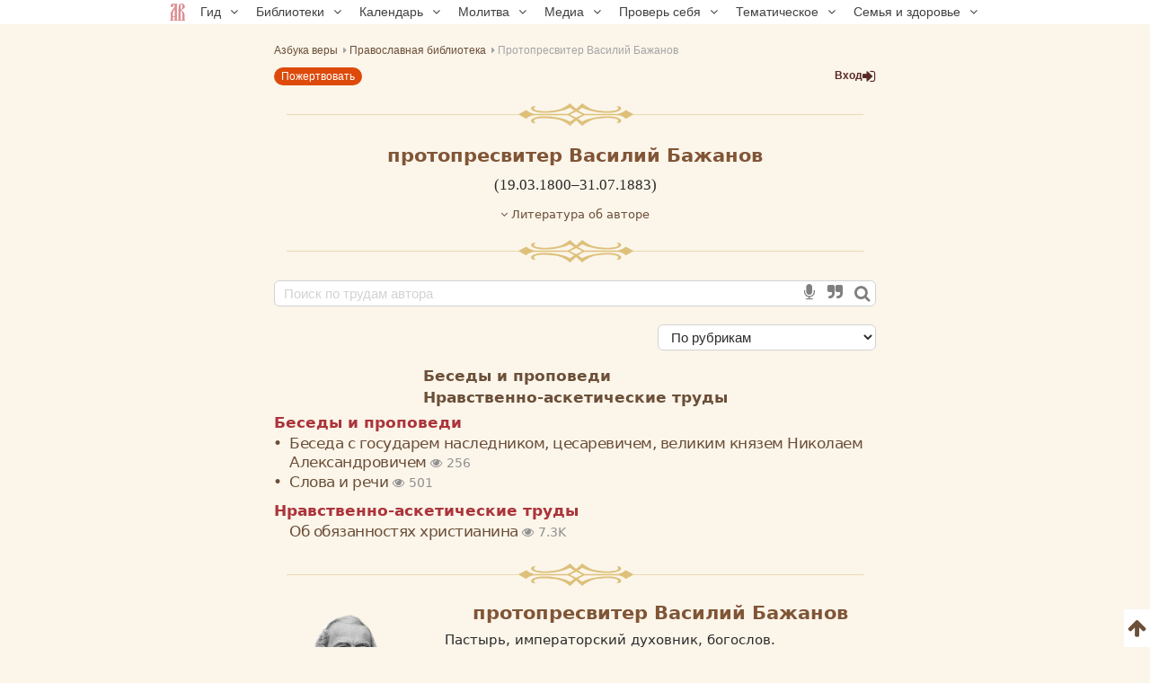

--- FILE ---
content_type: text/html; charset=UTF-8
request_url: https://azbyka.ru/otechnik/Vasilij_Bazhanov/
body_size: 15666
content:
<!DOCTYPE html>
<html lang="ru" prefix="og:http://ogp.me/ns#">
    <head>
        <meta charset="UTF-8" />
        <meta name="viewport" content="width=device-width, initial-scale=1.0">
        <meta name="mobile-web-app-capable" content="yes">
        <meta name="apple-mobile-web-app-capable" content="yes">
        <meta name="theme-color" content="#f3e8d1">

                        
        <title>Протопресвитер Василий Бажанов </title>
        <meta name="description" content="Жизнеописание протопресвитера Василия Бажанова. Также вашему вниманию предлагаются труды и сочинения автора, все или многие из которых можно скачать в форматах для электронных книг: epub, pdf.">

        <meta property="og:type" content="website" />
                    <meta property="og:url" content="https://azbyka.ru/otechnik/Vasilij_Bazhanov/" />
                <meta property="og:image" content="/otechnik/authors/919db8fcab7bf59e91e310450fbfb304.png">
        <meta property="og:title" content="Протопресвитер Василий Бажанов ">
        <meta property="og:description" content="Жизнеописание протопресвитера Василия Бажанова. Также вашему вниманию предлагаются труды и сочинения автора, все или многие из которых можно скачать в форматах для электронных книг: epub, pdf.">
        <meta property="og:locale" content="ru_RU" />
        <meta property="og:site_name" content="Православный портал «Азбука веры»" />

        <link rel="image_src" href="/otechnik/authors/919db8fcab7bf59e91e310450fbfb304.png">
        <link rel="icon" type="image/svg+xml" href="/otechnik/assets/images/fav/favicon-A5R_hmk.svg">
        <link rel="apple-touch-icon" sizes="57x57" href="/otechnik/assets/images/fav/apple-icon-57x57-_9HDHdK.png">
        <link rel="apple-touch-icon" sizes="60x60" href="/otechnik/assets/images/fav/apple-icon-60x60-cbkRzav.png">
        <link rel="apple-touch-icon" sizes="72x72" href="/otechnik/assets/images/fav/apple-icon-72x72-t4QgCsu.png">
        <link rel="apple-touch-icon" sizes="76x76" href="/otechnik/assets/images/fav/apple-icon-76x76-hJSgtAB.png">
        <link rel="apple-touch-icon" sizes="114x114" href="/otechnik/assets/images/fav/apple-icon-114x114-Y3OVj_k.png">
        <link rel="apple-touch-icon" sizes="120x120" href="/otechnik/assets/images/fav/apple-icon-120x120-09NiwII.png">
        <link rel="apple-touch-icon" sizes="144x144" href="/otechnik/assets/images/fav/apple-icon-144x144-GLIq3a7.png">
        <link rel="apple-touch-icon" sizes="152x152" href="/otechnik/assets/images/fav/apple-icon-152x152-1B25aYj.png">
        <link rel="apple-touch-icon" sizes="180x180" href="/otechnik/assets/images/fav/apple-icon-180x180-Pa2_3Dp.png">
        <link rel="icon" type="image/png" sizes="192x192" href="/otechnik/assets/images/fav/android-icon-192x192-NS2lhzF.png">
        <link rel="icon" type="image/png" sizes="32x32" href="/otechnik/assets/images/fav/favicon-32x32-P6SURSo.png">
        <link rel="icon" type="image/png" sizes="96x96" href="/otechnik/assets/images/fav/favicon-96x96-S97TIGs.png">
        <link rel="icon" type="image/png" sizes="16x16" href="/otechnik/assets/images/fav/favicon-16x16-ysd_XRi.png">
        <link rel="manifest" href="/otechnik/assets/images/fav/manifest-7vTAyAy.json">
        <meta name="msapplication-TileColor" content="#f3e8d1">
        <meta name="msapplication-TileImage" content="/otechnik/assets/images/fav/ms-icon-144x144-9Cb3EtC.png">

        <link rel="canonical" href="https://azbyka.ru/otechnik/Vasilij_Bazhanov/">
            <link rel="stylesheet" href="/otechnik/settings/css">

            
<link rel="stylesheet" href="/otechnik/assets/styles/app-r-qk6WI.css">
<link rel="stylesheet" href="/otechnik/assets/styles/top-menu-VcLX-MY.css">
<link rel="stylesheet" href="/otechnik/assets/styles/font-awesome-paJSq08.css">
<link rel="stylesheet" href="/otechnik/assets/styles/search-form-5DqVg1m.css">
<link rel="stylesheet" href="/otechnik/assets/styles/bibrefs-2AWuMus.css">
<link rel="stylesheet" href="/otechnik/assets/styles/author-base---s-n_d.css">
<link rel="stylesheet" href="/otechnik/assets/styles/book-list-zlFRGB3.css">
<link rel="stylesheet" href="/otechnik/assets/styles/retypos--zeSbeA.css">
<script type="importmap">
{
    "imports": {
        "public": "/otechnik/assets/entry/public/public-_vcoAR2.js",
        "/otechnik/assets/styles/app.css": "data:application/javascript,",
        "/otechnik/assets/styles/top-menu.css": "data:application/javascript,",
        "/otechnik/assets/styles/font-awesome.css": "data:application/javascript,",
        "/otechnik/assets/styles/search-form.css": "data:application/javascript,",
        "/otechnik/assets/styles/bibrefs.css": "data:application/javascript,",
        "/otechnik/assets/bootstrap.js": "/otechnik/assets/bootstrap-n6pPg9W.js",
        "/otechnik/assets/js/public/totop-btn.js": "/otechnik/assets/js/public/totop-btn-MbAn6VB.js",
        "/otechnik/assets/js/public/statistic.js": "/otechnik/assets/js/public/statistic-mv_EsZ1.js",
        "/otechnik/assets/js/public/speech.js": "/otechnik/assets/js/public/speech-rXkBaUE.js",
        "/otechnik/assets/js/public/defer.js": "/otechnik/assets/js/public/defer-OEr3Xji.js",
        "/otechnik/assets/js/public/scroll-all.js": "/otechnik/assets/js/public/scroll-all-PJodH4d.js",
        "/otechnik/assets/js/public/seo.js": "/otechnik/assets/js/public/seo-QVlgAoS.js",
        "@symfony/stimulus-bundle": "/otechnik/assets/@symfony/stimulus-bundle/loader-UWc7qA_.js",
        "reconnecting-websocket": "/otechnik/assets/vendor/reconnecting-websocket/reconnecting-websocket.index-Jtz5nw1.js",
        "jquery": "/otechnik/assets/vendor/jquery/jquery.index-F_FRkG8.js",
        "@hotwired/stimulus": "/otechnik/assets/vendor/@hotwired/stimulus/stimulus.index-S4zNcea.js",
        "/otechnik/assets/@symfony/stimulus-bundle/controllers.js": "/otechnik/assets/@symfony/stimulus-bundle/controllers-VDFDrzE.js",
        "/otechnik/assets/controllers/top_menu_controller.js": "/otechnik/assets/controllers/top_menu_controller-NTPa9Hh.js",
        "/otechnik/assets/controllers/author/book_controller.js": "/otechnik/assets/controllers/author/book_controller-NL0ZIt7.js",
        "/otechnik/assets/controllers/profile/quotes_sort_controller.js": "/otechnik/assets/controllers/profile/quotes_sort_controller-DdnyCWV.js",
        "/otechnik/assets/controllers/profile/quote_controller.js": "/otechnik/assets/controllers/profile/quote_controller-Sicp9Hd.js",
        "/otechnik/assets/controllers/profile/notes_controller.js": "/otechnik/assets/controllers/profile/notes_controller-RrsSl_e.js",
        "/otechnik/assets/controllers/profile/summary_controller.js": "/otechnik/assets/controllers/profile/summary_controller-8VBFuoR.js",
        "/otechnik/assets/controllers/profile/favorites_controller.js": "/otechnik/assets/controllers/profile/favorites_controller-3GK-H-F.js",
        "/otechnik/assets/controllers/profile/reading_controller.js": "/otechnik/assets/controllers/profile/reading_controller-sBRnIUk.js",
        "/otechnik/assets/controllers/profile/delete_actions_controller.js": "/otechnik/assets/controllers/profile/delete_actions_controller-RyuuvjE.js",
        "/otechnik/assets/controllers/profile/user_settings_controller.js": "/otechnik/assets/controllers/profile/user_settings_controller-QPlyAtl.js",
        "/otechnik/assets/controllers/annotation_controller.js": "/otechnik/assets/controllers/annotation_controller-OFknFff.js",
        "/otechnik/assets/controllers/book/summaries_panel_controller.js": "/otechnik/assets/controllers/book/summaries_panel_controller-UT7bEEA.js",
        "/otechnik/assets/controllers/book/highlight_menu_controller.js": "/otechnik/assets/controllers/book/highlight_menu_controller-WtnkuGS.js",
        "/otechnik/assets/controllers/book/bottom_menu_controller.js": "/otechnik/assets/controllers/book/bottom_menu_controller-8UuCScB.js",
        "/otechnik/assets/controllers/admin/book_associations_controller.js": "/otechnik/assets/controllers/admin/book_associations_controller-z7N2u8e.js",
        "/otechnik/assets/controllers/search/autocomplete_controller.js": "/otechnik/assets/controllers/search/autocomplete_controller-tH03TlG.js",
        "/otechnik/assets/controllers/search/syntax_menu_controller.js": "/otechnik/assets/controllers/search/syntax_menu_controller-secds39.js",
        "notification": "/otechnik/assets/js/public/notification-wvEK_vu.js",
        "public-author-page": "/otechnik/assets/entry/public/public-author-page-ZcDkj6O.js",
        "/otechnik/assets/styles/author-base.css": "data:application/javascript,",
        "/otechnik/assets/styles/book-list.css": "data:application/javascript,",
        "/otechnik/assets/js/public/print.js": "/otechnik/assets/js/public/print-tBxZlRs.js",
        "/otechnik/assets/js/public/retypos.js": "/otechnik/assets/js/public/retypos-IMT0f-r.js",
        "/otechnik/assets/styles/retypos.css": "data:application/javascript,",
        "ea-flash": "/otechnik/assets/js/admin/ea-flash-cvd3yTa.js",
        "admin": "/otechnik/assets/entry/admin/admin-BswLUyX.js",
        "/otechnik/assets/controllers/book/cackle_widget_controller.js": "/otechnik/assets/controllers/book/cackle_widget_controller-WnA-4dT.js",
        "/otechnik/assets/controllers/admin/sortable_controller.js": "/otechnik/assets/controllers/admin/sortable_controller-EWRNSDI.js",
        "/otechnik/assets/js/public/metrica-yandex.js": "/otechnik/assets/js/public/metrica-yandex-a59zljH.js",
        "public-defer": "/otechnik/assets/entry/public/public-defer-hDvI5cc.js",
        "public-book-defer": "/otechnik/assets/entry/public/public-book-defer-RMM2xk4.js",
        "/otechnik/assets/js/public/bg_bibrefs.js": "/otechnik/assets/js/public/bg_bibrefs-9Ce5i40.js",
        "public-book-page": "/otechnik/assets/entry/public/public-book-page-3iTIDZ7.js",
        "/otechnik/assets/styles/book/book-base.css": "data:application/javascript,document.head.appendChild%28Object.assign%28document.createElement%28%22link%22%29%2C%7Brel%3A%22stylesheet%22%2Chref%3A%22%2Fotechnik%2Fassets%2Fstyles%2Fbook%2Fbook-base-LY5qjkd.css%22%7D%29%29",
        "/otechnik/assets/styles/book/book-content.css": "data:application/javascript,document.head.appendChild%28Object.assign%28document.createElement%28%22link%22%29%2C%7Brel%3A%22stylesheet%22%2Chref%3A%22%2Fotechnik%2Fassets%2Fstyles%2Fbook%2Fbook-content-5bt3Ufy.css%22%7D%29%29",
        "/otechnik/assets/styles/book/inline-audio.css": "data:application/javascript,document.head.appendChild%28Object.assign%28document.createElement%28%22link%22%29%2C%7Brel%3A%22stylesheet%22%2Chref%3A%22%2Fotechnik%2Fassets%2Fstyles%2Fbook%2Finline-audio-G8pa-5d.css%22%7D%29%29",
        "/otechnik/assets/styles/book/highlight-menu.css": "data:application/javascript,document.head.appendChild%28Object.assign%28document.createElement%28%22link%22%29%2C%7Brel%3A%22stylesheet%22%2Chref%3A%22%2Fotechnik%2Fassets%2Fstyles%2Fbook%2Fhighlight-menu-P-jHgMh.css%22%7D%29%29",
        "/otechnik/assets/js/public/load-more-text-btn.js": "/otechnik/assets/js/public/load-more-text-btn-J1o7V-4.js",
        "/otechnik/assets/styles/book/book-file-icons.css": "data:application/javascript,document.head.appendChild%28Object.assign%28document.createElement%28%22link%22%29%2C%7Brel%3A%22stylesheet%22%2Chref%3A%22%2Fotechnik%2Fassets%2Fstyles%2Fbook%2Fbook-file-icons-mGTjEWA.css%22%7D%29%29",
        "/otechnik/assets/js/public/book/book-text-indent.js": "/otechnik/assets/js/public/book/book-text-indent-zK8YY16.js",
        "/otechnik/assets/js/public/book/book-common.js": "/otechnik/assets/js/public/book/book-common-lTbLAZo.js",
        "/otechnik/assets/js/public/book/scroll.js": "/otechnik/assets/js/public/book/scroll-hBTHw14.js",
        "/otechnik/assets/js/public/book/inline-audio.js": "/otechnik/assets/js/public/book/inline-audio-nPea0nJ.js",
        "/otechnik/assets/js/public/collapse-list.js": "/otechnik/assets/js/public/collapse-list-lCa_50d.js",
        "/otechnik/assets/styles/collapse-list.css": "data:application/javascript,document.head.appendChild%28Object.assign%28document.createElement%28%22link%22%29%2C%7Brel%3A%22stylesheet%22%2Chref%3A%22%2Fotechnik%2Fassets%2Fstyles%2Fcollapse-list-O4px8EI.css%22%7D%29%29",
        "public-index-page": "/otechnik/assets/entry/public/public-index-page-maoG0wF.js",
        "public-chronicle-page": "/otechnik/assets/entry/public/public-chronicle-page-PNecEc8.js",
        "/otechnik/assets/styles/public/pages/chronicle.css": "data:application/javascript,document.head.appendChild%28Object.assign%28document.createElement%28%22link%22%29%2C%7Brel%3A%22stylesheet%22%2Chref%3A%22%2Fotechnik%2Fassets%2Fstyles%2Fpublic%2Fpages%2Fchronicle-j9J0_TM.css%22%7D%29%29",
        "public-profile-page": "/otechnik/assets/entry/public/public-profile-page-6hzxXRG.js",
        "/otechnik/assets/styles/profile.css": "data:application/javascript,document.head.appendChild%28Object.assign%28document.createElement%28%22link%22%29%2C%7Brel%3A%22stylesheet%22%2Chref%3A%22%2Fotechnik%2Fassets%2Fstyles%2Fprofile-iEurv3o.css%22%7D%29%29",
        "public-set-page": "/otechnik/assets/entry/public/public-set-page-XfhwsCj.js",
        "/otechnik/assets/styles/set.css": "data:application/javascript,document.head.appendChild%28Object.assign%28document.createElement%28%22link%22%29%2C%7Brel%3A%22stylesheet%22%2Chref%3A%22%2Fotechnik%2Fassets%2Fstyles%2Fset-ogro1rv.css%22%7D%29%29",
        "public-search-syntax": "/otechnik/assets/entry/public/public-search-syntax-VpYL-w2.js",
        "/otechnik/assets/styles/search-syntax.css": "data:application/javascript,document.head.appendChild%28Object.assign%28document.createElement%28%22link%22%29%2C%7Brel%3A%22stylesheet%22%2Chref%3A%22%2Fotechnik%2Fassets%2Fstyles%2Fsearch-syntax-5Qj0S80.css%22%7D%29%29",
        "@hotwired/turbo": "/otechnik/assets/vendor/@hotwired/turbo/turbo.index-pT15T6h.js",
        "admin-lte": "/otechnik/assets/vendor/admin-lte/admin-lte.index-Yk7l26o.js",
        "admin-lte/dist/css/adminlte.min.css": "data:application/javascript,document.head.appendChild%28Object.assign%28document.createElement%28%22link%22%29%2C%7Brel%3A%22stylesheet%22%2Chref%3A%22%2Fotechnik%2Fassets%2Fvendor%2Fadmin-lte%2Fdist%2Fcss%2Fadminlte.min-zNLrU7V.css%22%7D%29%29",
        "select2": "/otechnik/assets/vendor/select2/select2.index-uwPBMiK.js",
        "select2/dist/css/select2.min.css": "data:application/javascript,document.head.appendChild%28Object.assign%28document.createElement%28%22link%22%29%2C%7Brel%3A%22stylesheet%22%2Chref%3A%22%2Fotechnik%2Fassets%2Fvendor%2Fselect2%2Fdist%2Fcss%2Fselect2.min-hfD4X29.css%22%7D%29%29",
        "@ttskch/select2-bootstrap4-theme/dist/select2-bootstrap4.min.css": "data:application/javascript,document.head.appendChild%28Object.assign%28document.createElement%28%22link%22%29%2C%7Brel%3A%22stylesheet%22%2Chref%3A%22%2Fotechnik%2Fassets%2Fvendor%2F%40ttskch%2Fselect2-bootstrap4-theme%2Fdist%2Fselect2-bootstrap4.min-XryCWy9.css%22%7D%29%29",
        "icheck-bootstrap": "/otechnik/assets/vendor/icheck-bootstrap/icheck-bootstrap.index-hYcGZjp.js",
        "icheck-bootstrap/icheck-bootstrap.min.css": "data:application/javascript,document.head.appendChild%28Object.assign%28document.createElement%28%22link%22%29%2C%7Brel%3A%22stylesheet%22%2Chref%3A%22%2Fotechnik%2Fassets%2Fvendor%2Ficheck-bootstrap%2Ficheck-bootstrap.min-QBrYePt.css%22%7D%29%29",
        "bs-custom-file-input": "/otechnik/assets/vendor/bs-custom-file-input/bs-custom-file-input.index-MrfkvGA.js",
        "transliteration": "/otechnik/assets/vendor/transliteration/transliteration.index-tlo-B1m.js",
        "masha": "/otechnik/assets/vendor/masha/masha.index-K3WDlb0.js",
        "jquery.autocomplete": "/otechnik/assets/vendor/jquery.autocomplete/jquery.autocomplete.index-oztAgdG.js",
        "es6-shim": "/otechnik/assets/vendor/es6-shim/es6-shim.index-_SEvxF2.js",
        "sortablejs": "/otechnik/assets/vendor/sortablejs/sortablejs.index-Ym5JFHY.js"
    }
}
</script><script>
if (!HTMLScriptElement.supports || !HTMLScriptElement.supports('importmap')) (function () {
    const script = document.createElement('script');
    script.src = '/otechnik/assets/vendor/es-module-shims/es-module-shims.index-Bu-FLnU.js';
    
    document.head.appendChild(script);
})();
</script>
<link rel="modulepreload" href="/otechnik/assets/entry/public/public-_vcoAR2.js">
<link rel="modulepreload" href="/otechnik/assets/bootstrap-n6pPg9W.js">
<link rel="modulepreload" href="/otechnik/assets/js/public/totop-btn-MbAn6VB.js">
<link rel="modulepreload" href="/otechnik/assets/js/public/statistic-mv_EsZ1.js">
<link rel="modulepreload" href="/otechnik/assets/js/public/speech-rXkBaUE.js">
<link rel="modulepreload" href="/otechnik/assets/js/public/defer-OEr3Xji.js">
<link rel="modulepreload" href="/otechnik/assets/js/public/scroll-all-PJodH4d.js">
<link rel="modulepreload" href="/otechnik/assets/js/public/seo-QVlgAoS.js">
<link rel="modulepreload" href="/otechnik/assets/@symfony/stimulus-bundle/loader-UWc7qA_.js">
<link rel="modulepreload" href="/otechnik/assets/vendor/reconnecting-websocket/reconnecting-websocket.index-Jtz5nw1.js">
<link rel="modulepreload" href="/otechnik/assets/vendor/jquery/jquery.index-F_FRkG8.js">
<link rel="modulepreload" href="/otechnik/assets/vendor/@hotwired/stimulus/stimulus.index-S4zNcea.js">
<link rel="modulepreload" href="/otechnik/assets/@symfony/stimulus-bundle/controllers-VDFDrzE.js">
<link rel="modulepreload" href="/otechnik/assets/controllers/top_menu_controller-NTPa9Hh.js">
<link rel="modulepreload" href="/otechnik/assets/controllers/author/book_controller-NL0ZIt7.js">
<link rel="modulepreload" href="/otechnik/assets/controllers/profile/quotes_sort_controller-DdnyCWV.js">
<link rel="modulepreload" href="/otechnik/assets/controllers/profile/quote_controller-Sicp9Hd.js">
<link rel="modulepreload" href="/otechnik/assets/controllers/profile/notes_controller-RrsSl_e.js">
<link rel="modulepreload" href="/otechnik/assets/controllers/profile/summary_controller-8VBFuoR.js">
<link rel="modulepreload" href="/otechnik/assets/controllers/profile/favorites_controller-3GK-H-F.js">
<link rel="modulepreload" href="/otechnik/assets/controllers/profile/reading_controller-sBRnIUk.js">
<link rel="modulepreload" href="/otechnik/assets/controllers/profile/delete_actions_controller-RyuuvjE.js">
<link rel="modulepreload" href="/otechnik/assets/controllers/profile/user_settings_controller-QPlyAtl.js">
<link rel="modulepreload" href="/otechnik/assets/controllers/annotation_controller-OFknFff.js">
<link rel="modulepreload" href="/otechnik/assets/controllers/book/summaries_panel_controller-UT7bEEA.js">
<link rel="modulepreload" href="/otechnik/assets/controllers/book/highlight_menu_controller-WtnkuGS.js">
<link rel="modulepreload" href="/otechnik/assets/controllers/book/bottom_menu_controller-8UuCScB.js">
<link rel="modulepreload" href="/otechnik/assets/controllers/admin/book_associations_controller-z7N2u8e.js">
<link rel="modulepreload" href="/otechnik/assets/controllers/search/autocomplete_controller-tH03TlG.js">
<link rel="modulepreload" href="/otechnik/assets/controllers/search/syntax_menu_controller-secds39.js">
<link rel="modulepreload" href="/otechnik/assets/js/public/notification-wvEK_vu.js">
<link rel="modulepreload" href="/otechnik/assets/entry/public/public-author-page-ZcDkj6O.js">
<link rel="modulepreload" href="/otechnik/assets/js/public/print-tBxZlRs.js">
<link rel="modulepreload" href="/otechnik/assets/js/public/retypos-IMT0f-r.js">
<script type="module">import 'public';import 'public-author-page';</script>
    <script type="text/javascript">
        var azStat = {
            'stati_type_1': 'author',
            'stati_id_1': '1510',
            'stati_type_2': '',
            'stati_id_2': '',
        };
    </script>
		
        <script type="text/javascript">
            var PROJECT = 'otechnik';
        </script>
					<script src="/otechnik/assets/js/public/login-restrict-eSaZn6s.js"></script>
		    </head>

    <body class="bg-public">
                <script>
        window.tinymceAdditionalConfig = {
            license_key: 'gpl',
            language_url: '/otechnik/assets/js/langs/ru-2NCEzcr.js',
            language: 'ru',
            branding: false,
            forced_root_block: 'div',
            relative_urls: false,
            remove_script_host: false,
            convert_urls: false
        }
    </script>
    <div id="loading_screen" style="display:none"><img src="/otechnik/assets/images/ajax-loader-lQt1n_N.gif" alt=""></div>
    <div id="top"></div>
    <div data-controller="top-menu">
    <nav data-top-menu-target="navBox" id="nav-box">
        <ul id="main-nav">
            <li class="menu-item"><a href='https://azbyka.ru/'><img class="nav-logo"
                        src="https://azbyka.ru/wp-content/themes/azbyka-av/assets/images/favicons/favicon.svg"
                        loading="lazy"><span class="nav-home-label"> Главная</span></a></li>
            <li class="menu-item menu-item-has-children"><span class='link'>Гид <i class="fa fa-angle-down"></i></span>
                <ul class="sub-menu">
                    <li class="menu-item"><a href='https://azbyka.ru/gid'><i class="fa fa-question-circle-o"
                                aria-hidden="true"></i> Гид по порталу</a></li>
                    <li class="menu-item"><a href='https://azbyka.ru/drevo-sajta'><i class="fa fa-sitemap"
                                aria-hidden="true"></i> Древо портала</a></li>
                    <li class="menu-item"><a href='https://azbyka.ru/s-chego-nachat'><i class="fa fa-user-plus"
                                aria-hidden="true"></i> С чего начать</a></li>
                    <li class="menu-item"><a href='https://t.me/AzbykaruBot'><i class="fa fa-search"
                                aria-hidden="true"></i> TG бот</a></li>
                </ul>
            </li>
            <li class="menu-item menu-item-has-children"><span class='link'>Библиотеки <i
                        class="fa fa-angle-down"></i></span>
                <ul class="sub-menu">
                    <li class="menu-item"><a href='https://azbyka.ru/biblia/'><i class="fa fa-book"
                                aria-hidden="true"></i> Библия</a></li>
                    <li class="menu-item"><a href='https://azbyka.ru/fiction/'><i class="fa fa-copyright"
                                aria-hidden="true"></i> Художественная литература</a></li>
                    <li class="menu-item"><a href='https://azbyka.ru/pravo/'><i class="fa fa-balance-scale"
                                aria-hidden="true"></i> Церковное право</a></li>
                    <li class="menu-item"><a href='https://azbyka.ru/dictionary'><i class="fa fa-graduation-cap"
                                aria-hidden="true"></i> Энциклопедия</a></li>
                </ul>
            </li>
            <li class="menu-item menu-item-has-children"><span class='link'>Календарь <i
                        class="fa fa-angle-down"></i></span>
                <ul class="sub-menu">
                    <li class="menu-item"><a href='https://azbyka.ru/days/'><i class="fa fa-calendar"
                                aria-hidden="true"></i> Православный церковный календарь</a></li>
                    <li class="menu-item"><a href='https://azbyka.ru/days/p-audio-calendar'><i class="fa fa-headphones"
                                aria-hidden="true"></i> Аудиокалендарь</a></li>
                    <li class="menu-item m-hide"><a href='https://azbyka.ru/extension'><i class="fa fa-chrome"
                                aria-hidden="true"></i> Расширение Chrome</a></li>
                </ul>
            </li>
            <li class="menu-item menu-item-has-children"><span class='link'>Молитва <i
                        class="fa fa-angle-down"></i></span>
                <ul class="sub-menu">
                    <li class="menu-item"><a href='https://azbyka.ru/palomnik/'><i class="fa fa-globe"
                                aria-hidden="true"></i> Азбука паломника</a></li>
                    <li class="menu-item"><a href='https://azbyka.ru/kliros/'><i class="fa fa-music"
                                aria-hidden="true"></i> Азбука певческая</a></li>
                    <li class="menu-item"><a href='https://azbyka.ru/worships/'><i class="fa fa-file-text"
                                aria-hidden="true"></i> Богослужение сегодня</a></li>
                    <li class="menu-item"><a href='https://azbyka.ru/chaso-slov/'><i class="fa fa-clock-o"
                                aria-hidden="true"></i> Молимся по часам</a></li>
                    <li class="menu-item"><a href='https://azbyka.ru/molitvoslov/'><i class="fa fa-fire"
                                aria-hidden="true"></i> Молитвослов</a></li>
                    <li class="menu-item"><a href='https://azbyka.ru/bogosluzhenie/'><i class="fa fa-bell"
                                aria-hidden="true"></i> Переводы Богослужений</a></li>
                    <li class="menu-item"><a href='https://azbyka.ru/psalms/'><i class="fa fa-group"
                                aria-hidden="true"></i> Читаем Псалтирь</a></li>
                </ul>
            </li>
            <li class="menu-item menu-item-has-children"><span class='link'>Медиа <i
                        class="fa fa-angle-down"></i></span>
                <ul class="sub-menu">
                    <li class="menu-item"><a href='https://azbyka.ru/news'><i class="fa fa-newspaper-o"
                                aria-hidden="true"></i> Азбука новостей</a></li>
                    <li class="menu-item"><a href='https://azbyka.ru/foto/'><i class="fa fa-camera-retro"
                                aria-hidden="true"></i> Азбука фото</a></li>
                    <li class="menu-item"><a href='https://azbyka.ru/audio/'><i class="fa fa-volume-up"
                                aria-hidden="true"></i> Аудио</a></li>
                    <li class="menu-item"><a href='https://azbyka.ru/video/'><i class="fa fa-video-camera"
                                aria-hidden="true"></i> Видео</a></li>
                    <li class="menu-item"><a href='https://azbyka.ru/bozhestvennaja-liturgija'><i class="fa fa-bell"
                                aria-hidden="true"></i> Литургия</a></li>
                    <li class="menu-item"><a href='https://azbyka.ru/audio/radio.html'><i class="fa fa-volume-up"
                                aria-hidden="true"></i> Радио</a></li>
                    <li class="menu-item"><a href='https://azbyka.ru/bogosluzhenie-online'><i class="fa fa-video-camera"
                                aria-hidden="true"></i> Трансляция из храма</a></li>
                    <li class="menu-item"><a href='https://azbyka.ru/parkhomenko/foto/'><i class="fa fa-camera"
                                aria-hidden="true"></i> Фоторассказы</a></li>
                    <li class="menu-item"><a href='https://azbyka.ru/life/'><i class="fa fa-road"
                                aria-hidden="true"></i> Христианская жизнь</a></li>
                    <li class="menu-item"><a href='https://azbyka.ru/telegram-kanaly'><i class="fa fa-telegram"
                                aria-hidden="true"></i> TG-каналы</a></li>
                    <li class="menu-item"><a href='https://azbyka.ru/whatsapp-kanaly'><i class="fa fa-whatsapp"
                                aria-hidden="true"></i> Whatsapp</a></li>
                </ul>
            </li>
            <li class="menu-item menu-item-has-children"><span class='link'>Проверь себя <i
                        class="fa fa-angle-down"></i></span>
                <ul class="sub-menu">
                    <li class="menu-item"><a href='https://azbyka.ru/quiz/'><i class="fa fa-code-fork"
                                aria-hidden="true"></i> Квизы</a></li>
                    <li class="menu-item"><a href='https://azbyka.ru/crosswords/'><i class="fa fa-pencil"
                                aria-hidden="true"></i> Кроссворды</a></li>
                    <li class="menu-item"><a href='https://azbyka.ru/test/'><i class="fa fa-check-square-o"
                                aria-hidden="true"></i> Тесты</a></li>
                    <li class="menu-item"><a href='https://azbyka.ru/viktorina/'><i class="fa fa-image"
                                aria-hidden="true"></i> Фотовикторины</a></li>
                    <li class="menu-item"><a href='https://azbyka.ru/games/'><i class="fa fa-gamepad"
                                aria-hidden="true"></i> Игры</a></li>
                    <li class="menu-item"><a href='https://azbyka.ru/memo/'><i class="fa fa-refresh"
                                aria-hidden="true"></i> Учим Писания</a></li>
                </ul>
            </li>
            <li class="menu-item menu-item-has-children"><span class='link'>Тематическое <i
                        class="fa fa-angle-down"></i></span>
                <ul class="sub-menu">
                    <li class="menu-item"><a href='https://azbyka.ru/death/'><i class="fa fa-cloud-upload"
                                aria-hidden="true"></i> Азбука бессмертия</a></li>
                    <li class="menu-item"><a href='https://azbyka.ru/art/'><i class="fa fa-paint-brush"
                                aria-hidden="true"></i> Азбука искусства</a></li>
                    <li class="menu-item"><a href='https://azbyka.ru/apokalipsis/'><i class="fa fa-font"
                                aria-hidden="true"></i> Апокалипсис</a></li>
                    <li class="menu-item"><a href='https://azbyka.ru/vopros/'><i class="fa fa-question-circle"
                                aria-hidden="true"></i> Вопросы и ответы</a></li>
                    <li class="menu-item"><a href='https://azbyka.ru/ikona/'><i class="fa fa-plus-square"
                                aria-hidden="true"></i> Иконы</a></li>
                    <li class="menu-item"><a href='https://azbyka.ru/katehizacija/'><i class="fa fa-bullhorn"
                                aria-hidden="true"></i> Катехизация</a></li>
                    <li class="menu-item"><a href='https://azbyka.ru/way/'><i class="fa fa-location-arrow"
                                aria-hidden="true"></i> Мой путь к Богу</a></li>
                    <li class="menu-item"><a href='https://azbyka.ru/opros/'><i class="fa fa-bar-chart"
                                aria-hidden="true"></i> Опросы</a></li>
                    <li class="menu-item"><a href='https://azbyka.ru/shemy/'><i class="fa fa-table"
                                aria-hidden="true"></i> Пособия</a></li>
                    <li class="menu-item"><a href='https://azbyka.ru/propovedi/'><i class="fa fa-pencil"
                                aria-hidden="true"></i> Проповеди</a></li>
                    <li class="menu-item"><a href='https://sueverie.net/'><i class="fa fa-street-view"
                                aria-hidden="true"></i> Суевериям.нет</a></li>
                    <li class="menu-item"><a href='https://azbyka.ru/forum/'><i class="fa fa-comments-o"
                                aria-hidden="true"></i> Форум</a></li>
                    <li class="menu-item"><a href='https://azbyka.ru/quotes'><i class="fa fa-bookmark"
                                aria-hidden="true"></i> Цитаты Св. отцов</a></li>
                    <li class="menu-item"><a href='https://azbyka.ru/chinaorthodox/'><i class="fa fa-handshake-o"
                                aria-hidden="true"></i> 东正教信仰入门</a></li>
                    <li class="menu-item"><a href='https://azbyka.ru/japanorthodox/'><i class="fa fa-circle"
                                aria-hidden="true"></i> 正教の本</a></li>
                </ul>
            </li>
            <li class="menu-item menu-item-has-children"><span class='link'>Семья и здоровье <i
                        class="fa fa-angle-down"></i></span>
                <ul class="sub-menu">
                    <li class="menu-item"><a href='https://azbyka.ru/znakomstva/'><i class="fa fa-link"
                                aria-hidden="true"></i> Азбука верности</a></li>
                    <li class="menu-item"><a href='https://azbyka.ru/deti/'><i class="fa fa-child"
                                aria-hidden="true"></i> Азбука воспитания</a></li>
                    <li class="menu-item"><a href='https://azbyka.ru/zdorovie/'><i class="fa fa-medkit"
                                aria-hidden="true"></i> Азбука здоровья</a></li>
                    <li class="menu-item"><a href='https://azbyka.ru/recept/'><i class="fa fa-cutlery"
                                aria-hidden="true"></i> Азбука рецептов</a></li>
                    <li class="menu-item"><a href='https://azbyka.ru/garden/'><i class="fa fa-envira"
                                aria-hidden="true"></i> Азбука садовода</a></li>
                    <li class="menu-item"><a href='https://azbyka.ru/semya/'><i class="fa fa-home"
                                aria-hidden="true"></i> Азбука супружества</a></li>
                </ul>
            </li>
        </ul>
    </nav>

    <div id="top_menu" class="fixed z-10 inset-x-0 top-0 flex md:hidden transform transition-transform duration-300" data-top-menu-target="mobileMenu">
        <span class="menu-item av-menu-item" data-action="click->top-menu#navBoxToggle"><img src="https://azbyka.ru/wp-content/themes/azbyka-av/assets/images/favicons/favicon.svg" loading="lazy"></span>
        <a class="menu-item" href="https://azbyka.ru/otechnik/"><i class="fa fa-bars"></i></a>
        <span class="menu-item" data-action="click->top-menu#goToSearch"><i
                class="fa fa-search"></i></span>
        <a class="menu-item" href="https://azbyka.ru/otechnik/profile"><i class="fa fa-user-o"></i></a>
        <a class="mob-menu__settings menu-item" href="https://azbyka.ru/otechnik/profile/settings"data-action="click->top-menu#offerLoginForSettings"><i class="fa fa-gear"></i></a>
    </div>
</div>        <div id="content-wrapper" class="mt-5 md:mt-0">
        <header>
            <div class="container-book">
        <section class="max-w-screen-md md:mx-auto mx-3">
    <div class="noprint flex flex-col">
            
<ul class="breadcrumbs" itemscope="" itemtype="https://schema.org/BreadcrumbList">
        
    <li itemprop="itemListElement" itemscope="" itemtype="https://schema.org/ListItem">
        <a itemprop="item" class="color-public-2" href="https://azbyka.ru/" title="Азбука веры">
            <span itemprop="name">Азбука веры</span>
        </a>
        <meta itemprop="position" content="1">
    </li>
    <li itemprop="itemListElement" itemscope="" itemtype="https://schema.org/ListItem">
                            <a itemprop="item" href="https://azbyka.ru/otechnik/" class="color-public-2" title="Православная библиотека">
                            <span itemprop="name" title="Православная библиотека" content="📜 Библиотека" >Православная библиотека</span>
            <meta itemprop="position" content="2">
        
            </a>
            </li>
                        <li itemprop="itemListElement" itemscope="" itemtype="https://schema.org/ListItem">
                                                                        <span itemprop="name">Протопресвитер Василий Бажанов </span>
                    <meta itemprop="position" content="3">
                
                            </li>
            </ul>
        <div class="flex flex-grow items-center gap-4">
            <a class="help-btn header-help-btn" href="//azbyka.ru/kak-pomoch">Пожертвовать</a>

            
            <div class="ml-auto">
                <div class="hidden md:flex flex text-xs font-bold py-0.5 px-2 self-center header__user-actions">
        <a rel="nofollow" href="//azbyka.ru/auth?reflink=https%3A%2F%2Fazbyka.ru%2Fotechnik%2FVasilij_Bazhanov%2F">Вход <i class="fa fa-sign-in"></i></a>
    </div>
            </div>
        </div>
    </div>
</section>    </div>
        </header>

        <main class="container-book">
            <div data-controller="author--book annotation">
        <div class="divider"></div>

        <h1 class="book-author-h1 h1-public">протопресвитер Василий Бажанов </h1>

        <div class="text-center text-base author-subtitle-dates">
            (19.03.1800–31.07.1883)
        </div>

                   <div class="font-sans text-xs text-center my-3">
               <a href="#about_list"><i class="fa fa-angle-down"></i> Литература об авторе</a>
           </div>
       
        <div class="divider"></div>

        


	
<form name="general_search" method="get" action="/otechnik/search" class="search-form">
            <div class="search-input-wrap" data-controller="search--autocomplete" data-search--autocomplete-url-value="/otechnik/context-search">
    <input type="search" id="general_search_queryString" name="general_search[queryString]" required="required" class="search-input peer form-control" placeholder="Поиск по трудам автора" data-search--autocomplete-target="input" data-action="input-&gt;search--autocomplete#onInput focus-&gt;search--autocomplete#onInput" />
    <div class="search__speech-input search-control"
		title="Голосовой ввод">
        <i class="fa fa-microphone align-middle" aria-hidden="false"></i>
    </div>
    <div data-controller="search--syntax-menu"
        data-action="click->search--syntax-menu#toggle"
        class="search-operators search-control"
        title="Поисковые операторы">
        <i class="fa fa-quote-right pt-px"></i>
        <ul
            class="search-operators-panel absolute panel hidden"
            data-search--syntax-menu-target="menu"
        >
        </ul>
    </div>
	<button type="submit" id="general_search_submit" name="general_search[submit]" class="search-form-button search-control btn" title="Искать"><i class="fa fa-search" aria-hidden="true"></i></button>
    <ul class="search__autocomplete-panel absolute panel hidden" 
        data-search--autocomplete-target="results"
    ></ul>
</div>
        <input type="hidden" id="general_search_searchIn" name="general_search[searchIn]" value="author" />
    <input type="hidden" id="general_search_targetId" name="general_search[targetId]" value="1510" />
</form>



        <div class="sorting-wrap">
            <select aria-label="Сортировка"
                    id="sorting" data-action="change->author--book#changeSorting">
                                    <option value="groups">По рубрикам</option>                <option value="views">По популярности</option>
                                    <option value="groups-views">По рубрикам и популярности</option>                                    <option value="book-important">Значимые труды</option>
                            </select>
        </div>

        
                    <section id="author-groups"
                     class="author-groups-section book-list "
                    data-author--book-target="authorGroups">
                                    <div class="book-list-contents">
                            
    
            
        
            <div class="author-group">            <a href="#besedy-i-propovedi"
               class="color-public-2 leading-snug">
                Беседы и проповеди
            </a>

            
            </div>

                    
        
            <div class="author-group">            <a href="#nravstvenno-asketicheskie-trudy"
               class="color-public-2 leading-snug">
                Нравственно-аскетические труды
            </a>

            
            </div>

            
    
                    </div>
                            </section>
                    <section id="author-sorted-groups"
                     class="author-groups-section book-list hidden-option"
                    data-author--book-target="authorSortedGroups">
                                    <div class="book-list-contents">
                            
    
            
        
            <div class="author-group">            <a href="#sorted-besedy-i-propovedi"
               class="color-public-2 leading-snug">
                Беседы и проповеди
            </a>

            
            </div>

                    
        
            <div class="author-group">            <a href="#sorted-nravstvenno-asketicheskie-trudy"
               class="color-public-2 leading-snug">
                Нравственно-аскетические труды
            </a>

            
            </div>

            
    
                    </div>
                            </section>
        
        <section id="author-groups-books" class="book-list">
            <div class="flex flex-col" data-author--book-target="groupItems">
                    
    
    
    
            <div class="text-base mb-2">
            <span id="besedy-i-propovedi"
                  class="color-public-3 leading-snug author-group__title">
                Беседы и проповеди
            </span>

                            <ul class="list-none p-0 m-0 ml-4">
                                            
                
    <li class="list-disc-custom leading-5 ">

        <a href="https://azbyka.ru/otechnik/Vasilij_Bazhanov/beseda-s-gosudarem-naslednikom-tsesarevichem-velikim-knjazem-nikolaem-aleksandrovichem/"  class="color-public-2">

            
            Беседа с государем наследником, цесаревичем, великим князем Николаем Александровичем

                            <span class="secondary-text"> </span>
            
                            <span class="secondary-text">
                    <i class=""></i>
                </span>
                    </a>

        <span class="book-item__info secondary-text">
            
                            <i title="Всего просмотров: 256" class="fa fa-eye cursor-text"></i>
                <span title="Всего просмотров: 256">256</span>
                    </span>
    </li>

                                            
                
    <li class="list-disc-custom leading-5 ">

        <a href="https://azbyka.ru/otechnik/Vasilij_Bazhanov/slova-i-rechi/"  class="color-public-2">

            
            Слова и речи

                            <span class="secondary-text"> </span>
            
                            <span class="secondary-text">
                    <i class=""></i>
                </span>
                    </a>

        <span class="book-item__info secondary-text">
            
                            <i title="Всего просмотров: 501" class="fa fa-eye cursor-text"></i>
                <span title="Всего просмотров: 501">501</span>
                    </span>
    </li>

                                    </ul>
            
                    </div>
            <div class="text-base mb-2">
            <span id="nravstvenno-asketicheskie-trudy"
                  class="color-public-3 leading-snug author-group__title">
                Нравственно-аскетические труды
            </span>

                            <ul class="list-none p-0 m-0 ml-4">
                                            
                
    <li class="highlight-important list-disc-custom leading-5 " title="Значимый труд">

        <a href="https://azbyka.ru/otechnik/Vasilij_Bazhanov/ob-objazannostjah-hristianina/"  class="color-public-2">

            
            Об обязанностях христианина

                            <span class="secondary-text"> </span>
            
                            <span class="secondary-text">
                    <i class=""></i>
                </span>
                    </a>

        <span class="book-item__info secondary-text">
            
                            <i title="Всего просмотров: 7 274" class="fa fa-eye cursor-text"></i>
                <span title="Всего просмотров: 7 274">7.3K</span>
                    </span>
    </li>

                                    </ul>
            
                    </div>
    
            </div>
            <div class="flex flex-col hidden-option" data-author--book-target="sortedGroupItems">
                    
    
    
    
            <div class="text-base mb-2">
            <span id="sorted-besedy-i-propovedi"
                  class="color-public-3 leading-snug author-group__title">
                Беседы и проповеди
            </span>

                            <ul class="list-none p-0 m-0 ml-4">
                                            
                
    <li class="list-disc-custom leading-5 ">

        <a href="https://azbyka.ru/otechnik/Vasilij_Bazhanov/slova-i-rechi/"  class="color-public-2">

            
            Слова и речи

                            <span class="secondary-text"> </span>
            
                            <span class="secondary-text">
                    <i class=""></i>
                </span>
                    </a>

        <span class="book-item__info secondary-text">
            
                            <i title="Всего просмотров: 501" class="fa fa-eye cursor-text"></i>
                <span title="Всего просмотров: 501">501</span>
                    </span>
    </li>

                                            
                
    <li class="list-disc-custom leading-5 ">

        <a href="https://azbyka.ru/otechnik/Vasilij_Bazhanov/beseda-s-gosudarem-naslednikom-tsesarevichem-velikim-knjazem-nikolaem-aleksandrovichem/"  class="color-public-2">

            
            Беседа с государем наследником, цесаревичем, великим князем Николаем Александровичем

                            <span class="secondary-text"> </span>
            
                            <span class="secondary-text">
                    <i class=""></i>
                </span>
                    </a>

        <span class="book-item__info secondary-text">
            
                            <i title="Всего просмотров: 256" class="fa fa-eye cursor-text"></i>
                <span title="Всего просмотров: 256">256</span>
                    </span>
    </li>

                                    </ul>
            
                    </div>
            <div class="text-base mb-2">
            <span id="sorted-nravstvenno-asketicheskie-trudy"
                  class="color-public-3 leading-snug author-group__title">
                Нравственно-аскетические труды
            </span>

                            <ul class="list-none p-0 m-0 ml-4">
                                            
                
    <li class="highlight-important list-disc-custom leading-5 " title="Значимый труд">

        <a href="https://azbyka.ru/otechnik/Vasilij_Bazhanov/ob-objazannostjah-hristianina/"  class="color-public-2">

            
            Об обязанностях христианина

                            <span class="secondary-text"> </span>
            
                            <span class="secondary-text">
                    <i class=""></i>
                </span>
                    </a>

        <span class="book-item__info secondary-text">
            
                            <i title="Всего просмотров: 7 274" class="fa fa-eye cursor-text"></i>
                <span title="Всего просмотров: 7 274">7.3K</span>
                    </span>
    </li>

                                    </ul>
            
                    </div>
    
            </div>
            <div class="flex flex-col hidden-option"
                    data-author--book-target="sortedItems">
                <ul class="list-books list-in-author">
                                            
                
    <li class="highlight-important list-disc-custom leading-5 ogl2" title="Значимый труд">

        <a href="https://azbyka.ru/otechnik/Vasilij_Bazhanov/ob-objazannostjah-hristianina/"  class="">

            
            Об обязанностях христианина

                            <span class="secondary-text"> </span>
            
                            <span class="secondary-text">
                    <i class=""></i>
                </span>
                    </a>

        <span class="book-item__info secondary-text">
            
                            <i title="Всего просмотров: 7 274" class="fa fa-eye cursor-text"></i>
                <span title="Всего просмотров: 7 274">7.3K</span>
                    </span>
    </li>

                                            
                
    <li class="list-disc-custom leading-5 ogl2">

        <a href="https://azbyka.ru/otechnik/Vasilij_Bazhanov/slova-i-rechi/"  class="">

            
            Слова и речи

                            <span class="secondary-text"> </span>
            
                            <span class="secondary-text">
                    <i class=""></i>
                </span>
                    </a>

        <span class="book-item__info secondary-text">
            
                            <i title="Всего просмотров: 501" class="fa fa-eye cursor-text"></i>
                <span title="Всего просмотров: 501">501</span>
                    </span>
    </li>

                                            
                
    <li class="list-disc-custom leading-5 ogl2">

        <a href="https://azbyka.ru/otechnik/Vasilij_Bazhanov/beseda-s-gosudarem-naslednikom-tsesarevichem-velikim-knjazem-nikolaem-aleksandrovichem/"  class="">

            
            Беседа с государем наследником, цесаревичем, великим князем Николаем Александровичем

                            <span class="secondary-text"> </span>
            
                            <span class="secondary-text">
                    <i class=""></i>
                </span>
                    </a>

        <span class="book-item__info secondary-text">
            
                            <i title="Всего просмотров: 256" class="fa fa-eye cursor-text"></i>
                <span title="Всего просмотров: 256">256</span>
                    </span>
    </li>

                                    </ul>
            </div>
        </section>
    </div>

    <section class="flex flex-col">
        <div class="divider divider__smaller-gap"></div>
    </section>

    <div id="selectable-content">
        <section id="author-bio" class="mb-4">
                            <img class="author-image" alt="протопресвитер Василий Бажанов " title="протопресвитер Василий Бажанов " src="/otechnik/authors/919db8fcab7bf59e91e310450fbfb304.png">
                        <h2 class="text-center author-bio__fullname">
                протопресвитер Василий Бажанов 
            </h2>
            <div class="text-sm author-bio__brief"><p>Пастырь, императорский духовник, богослов.</p></div>

            
        </section>
        <section>
            <h3 class="color-public-1 text-center author-bio__title">Биография</h3>
            <div class="author-description"><h2>Учеба</h2>
<p>Отец <a href="https://azbyka.ru/otechnik/Vasilij_Bazhanov/">Василий Борисович Бажанов</a>, протопресвитер военного и придворного духовенства, известный педагог и автор многих духовно-назидательных трудов, родился 7 марта 1800 года в семье диакона в Алексинском уезде Тульской губернии. Образование получил в Тульской семинарии, куда отдан был в десятилетнем возрасте, и в 1819 году поступил в Санкт-Петербургскую духовную академию, которую окончил в 1823 году со степенью магистра.</p>
<h2>Преподавание</h2>
<p>После окончания академии до 1829 года преподавал в ней английский и немецкий языки.</p>
<p>В феврале1826 года рукоположен во иерея и был законоучителем во 2-м кадетском корпусе и Дворянском полку. С 1827 года служил в церкви Санкт-Петербургского университета.</p>
<p>Преподавал Закон Божий в ряде учебных заведений (Санкт-Петербургский университет, Благородный пансион (1-я Санкт-Петербургская гимназия), Высшее училище, позднее преобразованное во 2-ю Санкт-Петербургскую гимназию, Главный педагогический институт). Лекции отца Василия Бажанова в университете и в 1-й петербургской гимназии имели широкую известность; его уроки в гимназии дважды посетил император Николай I (в 1834 и 1835 годах). Преподавая Закон Божий, В. Бажанов получил известность как прекрасный педагог, способный объяснять <a href="https://azbyka.ru/biblia/">Священное Писание</a> детям, что было в те годы большой редкостью.</p>
<h2>Законоучитель царских детей</h2>
<p>В феврале 1835 года отца Василия назначили служить в малой церкви Зимнего дворца, а на следующий день определили быть духовником и преподавателем Закона Божия наследнику престола &mdash; великому князю Александру Николаевичу (будущему императору Александру II) и младшим великим князьям. Для наследника им было написано сочинение &laquo;Об обязанностях христианина&raquo;, ставшее впоследствии пособием для преподавания нравственного богословия как в духовных, так и светских учебных заведениях.</p>
<p>В 1835 году отец Василий Бажанов был возведен в сан протоиерея.</p>
<p>Как законоучитель, отец Василий приобрел большое влияние на детей государя Николая I. Великая княжна Ольга Николаевна вспоминала: &laquo;Наш первый преподаватель Закона Божия и духовник о. Павский читал нам Евангелие, не давая ничего нашему детскому представлению, и только позднее о. Бажанов стал объяснять нам богослужение, чтобы мы могли следить за ним&hellip; в нас, детях, развилось сильное влечение к нашей православной вере&hellip; Как мы благословляли судьбу за эту нашу веру отцов, как мы любили нашего духовника о. Бажанова!&raquo;. Под влиянием отца Василия младшие дети императора обрели сильную и твердую веру.</p>
<p>За сочинение курса Закона Божия &laquo;О вере и жизни христианской&raquo; (1837) для цесаревича Александра Николаевича отец Василий Бажанов получил степень доктора богословия.</p>
<h2>Наставник в православной вере</h2>
<p>Благодаря превосходному знанию немецкого языка, Бажанова назначали наставлять в православной вере немецких принцев и принцесс, прибывавших в Россию для брака с великими князьями и княжнами. В 1840 году он готовил к принятию Православия принцессу Марию Гессен-Дармштадтскую и возглавил совершение таинства Миропомазания ее высочества. С ней, будущей императрицей Марией Александровной, супругой императора Александра II, он в последующие годы поддерживал теплую духовную связь. В октябре 1847 года Бажанову было указано &laquo;законоучить высоконареченную невесту великого князя Константина Николаевича&raquo; принцессу Александру Саксен-Альтенбургскую.</p>
<h2>Духовник императоров</h2>
<p>В декабре 1848 года Василий Бажанов был назначен духовником императора Николая I и получил назначение состоять управляющим придворным духовенством и протопресвитером придворных соборов: Святых апостолов Петра и Павла, во имя Спаса Нерукотворного образа Зимнего дворца и московского Благовещенского.</p>
<p>В 1849 году стал членом Святейшего Синода и обер-священником Главного штаба, гвардейского и гренадерского корпусов (с 1858 года его должность стала называться &mdash; главный священник гвардии и гренадер). После смерти императора Николая I отец Василий Бажанов стал духовником императора Александра II, а позднее и Александра III. Таким образом, на протяжении более 30 лет он был духовником трех императоров.</p>
<h2>Труды и признание</h2>
<p>Василий Бажанов в рамках учрежденного в 1862 году Присутствия по делам православного белого духовенства поддерживал преобразования, имевшие целью расширение прав и повышение значения белого духовенства. Принимал участие в проводимой Синодом работе по переводу Священного Писания на русский язык (Синодальный перевод). С 1836 года был действительным, потом почетным членом Императорской академии наук, почетным членом Санкт-Петербургского университета.</p>
<p>Был награжден государственными орденами и потомственным дворянством.</p>
<h2>Благотворительность</h2>
<p>Отец Василий много занимался благотворительной деятельностью. Например, по его инициативе была открыта Николаевская богадельня для престарелых священнослужителей военного ведомства, их вдов и сирот. В Тульской семинарии, где отец Василий учился, на проценты от пожертвованного им капитала в 1878 году были учреждены две стипендии его имени. В своем родном селе Миротины на собственные средства он построил храм и школу.</p>
<h2>Свидетельства современников</h2>
<p>Современники почитали Бажанова как выдающегося богослова и профессора-законоучителя, труды его по истолкованию христианских обязанностей считались в XIX веке особенно полезным учебником. По воспоминаниям современников, человеком он был &laquo;независимого характера, гуманным, чуждым фанатизма&raquo;, его отличала сердечная теплота и &laquo;очаровывающая всех приветливость&raquo;. В. А. Жуковский, знамениты русский поэт и наставник цесаревичаАлександра Николаевича, отзывался о Бажанове, как о человеке умном и добром. Духовный писатель протоиерей <a href="https://azbyka.ru/otechnik/Ioann_Tolmachev/">Иоанн Толмачев</a> писал: &laquo;До последнего дня жизни он сохранил крепость чувств, бодрость духа, остроту ума, живость характера, благодушие и светлые мысли&raquo;.</p>
<p>Протопресвитер Василий Бажанов скончался 31 июля 1883 года. Был похоронен в фамильном склепе на Тихвинском кладбище Александро-Невской лавры. Могила не сохранилась.</p></div>
        </section>
    </div>

            <section class="flex flex-col">
            <div class="divider"></div>
        </section>
        <section>
            <div id="about_list" data-controller="annotation" class="book-list p-4 pl-2 bg-[var(--widget-bg)] rounded-md shadow-[4px_4px_10px_-4px_#3a3a3a3a]">
                <h2>Литература об авторе</h2>
                <ul class="list-books about_author_book">
                                            
                
    <li class="list-disc-custom leading-5 ">

        <a href="https://azbyka.ru/otechnik/Vasilij_Bazhanov/v-b-bazhanov-protopresviter-i-duhovnyj-nastavnik/"  class="">

            
            В.Б. Бажанов — протопресвитер и духовный наставник

                            <span class="secondary-text">Е.И. Жерихина</span>
            
                            <span class="secondary-text">
                    <i class=""></i>
                </span>
                    </a>

        <span class="book-item__info secondary-text">
            
                            <i title="Всего просмотров: 412" class="fa fa-eye cursor-text"></i>
                <span title="Всего просмотров: 412">412</span>
                    </span>
    </li>

                                            
                
    <li class="list-disc-custom leading-5 ">

        <a href="https://azbyka.ru/otechnik/Vasilij_Bazhanov/duhovnik-treh-imperatorov/"  class="">

            
            Духовник трех императоров

                            <span class="secondary-text">В.И. Калугин</span>
            
                            <span class="secondary-text">
                    <i class=""></i>
                </span>
                    </a>

        <span class="book-item__info secondary-text">
            
                            <i title="Всего просмотров: 192" class="fa fa-eye cursor-text"></i>
                <span title="Всего просмотров: 192">192</span>
                    </span>
    </li>

                                    </ul>
            </div>
        </section>
        <script id='retypos_proc-js-extra'>
        var retypos = {
            "contextmenu": "0",
            "container": "#selectable-content",
            "correctTypo": "correctTypo.php"
        };
    </script>
        </main>
    </div>
    
        <footer id="page-footer">
        <div class="divider"></div>
            <div class="container-book">
        



    
    
<div class="article-footer" id="footer_buttons">
    <a class="help-btn btn-donate" href="https://azbyka.ru/kak-pomoch">Пожертвовать</a>
    <a class="btn-feedback" href="https://azbyka.ru/obratnaja-svjaz">Обратная связь</a>

    <div id="statistics">
        <span class="abc-counter" data-project="otechnik" data-type-1="author" data-id-1="1510"
            data-type-2="" data-id-2="">
        
            <i title="Всего просмотров" class="fa fa-eye"></i>
            <span class="abc-counter-views"></span>
        
            <i title="Сейчас читают" class="fa fa-user-o"></i>
            <span class="abc-counter-now"></span>
        </span>
    </div>
</div>        <div class="retypos-banner">Ошибка? Выделение + кнопка!
    <div class="info">Если заметили ошибку, выделите текст и нажмите кнопку 'Сообщить об ошибке' или
        Ctrl+Enter.
    </div>
</div>    </div>
        </footer>
                <nav id="bottom_menu">
            <a id="toTop" href="#top"><i class="fa fa-arrow-up"></i></a>
        </nav>
            	    </body>
</html>


--- FILE ---
content_type: text/css
request_url: https://azbyka.ru/otechnik/assets/styles/author-base---s-n_d.css
body_size: 2627
content:
#main-nav .link{padding:.25em .5em .33em}.header-row{flex-grow:1;display:flex;align-items:center;gap:1rem}.head-block .help-btn{font-size:12px}.header-help-btn{font-weight:500}.head-block{position:relative;margin:0;justify-content:space-between;align-items:center;display:flex;flex-wrap:wrap}.login{font-weight:700;margin-left:auto}.header-help-btn,.login{font-size:12px}.login .fa{font-size:1rem;vertical-align:middle}.login .fa-user{font-size:110%;vertical-align:baseline}.author-image{width:170px;border-radius:9px;margin:0 auto 1rem}.breadcrumbs>li:last-child span{color:#a5a5a5}a,.h3o::before{text-decoration:none}a:hover{color:var(--accent-color)!important}.container-book{padding:0 10px;max-width:690px;margin:10px auto 5px}.author-groups-books span{font-family:sans-serif}#author-bio{font-family:var(--font)}#author-bio h2{font-size:1.1em}#author-bio p{font-family:system-ui,sans-serif;font-size:.9rem!important;line-height:1.2!important;text-align:var(--text-align);text-indent:0}.author-description p{text-align:var(--text-align);text-indent:0!important;font-family:var(--font)!important}li{line-height:1em}iframe{width:100%}.container-book .divider:first-child{margin-bottom:17px}h1.book-author-h1{margin-bottom:5px}.author-subtitle-dates{font-size:1rem;font-family:times new roman,Times,serif}.author-subtitle-dates+.divider{margin-top:17px}.sorting-wrap{margin-top:20px;font-family:Arial,sans-serif}.author-groups-section{margin-top:17px;font-family:sans-serif}.author-groups-section>div{margin-bottom:4px}.author-group{line-height:0;padding:0;margin:.03em 0}.author-group>a{font-weight:600}.author-group__title{font-weight:600}.list-books{padding-left:1rem}.list-books a{line-height:normal}.list-books ::marker{color:#000}.divider__smaller-gap{margin-top:15px;margin-bottom:15px}.author-bio__fullname{font-size:1.1em!important;margin-top:.1em}#selectable-content .author-bio__title{font-size:1.2rem}#selectable-content .author-description h2,#selectable-content .author-description h3{font-size:1rem}#about_list h2{margin-top:0}#about_list li::marker{color:grey}.about_author_book li{height:auto;font-size:1rem;margin-top:2px;text-decoration:none;vertical-align:bottom}.about_author_book li,.text ol,.text ul{margin-bottom:.25em}.about_author_book li a:link{text-decoration:none}.about_author_book li a:visited{text-decoration:none}footer div#statistics{padding-top:0;padding-bottom:0}footer div#statistics{padding-top:0;padding-bottom:0}#author-bio .official_page{text-align:center}.official_page_text{font-size:.9rem;color:var(--accent-color)}@media(min-width:921px){.author-image{margin:0 20px 0 0;float:left}}

--- FILE ---
content_type: text/css
request_url: https://azbyka.ru/otechnik/assets/styles/book-list-zlFRGB3.css
body_size: 889
content:
.book-list{font-family:system-ui,sans-serif}.book-list :where(h2,h3,h4,h5,h6){font-family:inherit}.book-list li{position:relative;color:var(--link-color,#6B4F38);font-weight:400;font-stretch:condensed;letter-spacing:-.5px}li.highlight-important::marker{content:'★ ';font-size:1.1rem;line-height:1}li.highlight-important:hover::after{content:'Значимый труд';position:absolute;color:var(--text-color);bottom:100%;font-family:sans-serif;font-size:12px;white-space:nowrap;padding:0 10px;background:var(--widget-bg);border-radius:5px;box-shadow:0 1px 10px -5px;pointer-events:none}.book-list .secondary-text{color:#909090;font-size:80%;letter-spacing:0}.book-item__info{display:inline-block;font-family:inherit}.book-list-contents{width:fit-content;margin:auto}@media(min-width:921px){.book-list .sublist{margin-left:1rem}li.highlight-important:hover::after{left:auto;right:100%}}

--- FILE ---
content_type: text/javascript
request_url: https://azbyka.ru/otechnik/assets/js/public/scroll-all-PJodH4d.js
body_size: 260
content:
document.querySelectorAll('a[href^="#"').forEach(e=>{e.addEventListener("click",function(){let t=this.getAttribute("href").substring(1);const n=document.getElementById(t),s=10,o=n.getBoundingClientRect().top,i=o-s;window.scrollBy({top:i,behavior:"smooth"})})})

--- FILE ---
content_type: text/javascript
request_url: https://azbyka.ru/otechnik/assets/controllers/top_menu_controller-NTPa9Hh.js
body_size: 1089
content:
import{Controller}from"@hotwired/stimulus";export default class extends Controller{static targets=["navBox","menuItem","mobileMenu"];initialize(){document.addEventListener("click",this._globalClickListener.bind(this)),this.lastScroll=0,window.addEventListener("scroll",this._scrollHandler.bind(this))}navBoxToggle(e){e.stopPropagation(),this.navBoxTarget.classList.toggle("active")}goToSearch(){document.querySelector(".search-input").focus()}_globalClickListener(e){const t=this.navBoxTarget.contains(e.target);if(t){e.stopPropagation();const t=e.target.closest(".menu-item");t.classList.contains("active-menu-item")?t.classList.remove("active-menu-item"):(this.navBoxTarget.querySelectorAll(".menu-item").forEach(e=>{e.classList.remove("active-menu-item")}),t.classList.add("active-menu-item"))}else this.navBoxTarget.classList.remove("active")}_scrollHandler(){const e=window.scrollY;e>this.lastScroll?this.navBoxTarget.classList.contains("active")||this.mobileMenuTarget.classList.add("-translate-y-full"):this.mobileMenuTarget.classList.remove("-translate-y-full"),this.lastScroll=e}}

--- FILE ---
content_type: text/javascript
request_url: https://azbyka.ru/otechnik/assets/controllers/book/summaries_panel_controller-UT7bEEA.js
body_size: 302
content:
import{Controller}from"@hotwired/stimulus";export default class extends Controller{hideSummariesPanel(){document.getElementById("content-wrapper").classList.remove("md:mr-[700px]"),document.getElementById("page-footer").classList.remove("md:mr-[700px]"),this.element.classList.add("translate-x-full")}}

--- FILE ---
content_type: text/javascript
request_url: https://azbyka.ru/otechnik/assets/entry/public/public-author-page-ZcDkj6O.js
body_size: 172
content:
import"../../styles/author-base.css";import"../../styles/book-list.css";import"../../js/public/print.js";import"../../js/public/retypos.js";import"../../styles/retypos.css"

--- FILE ---
content_type: text/javascript
request_url: https://azbyka.ru/otechnik/assets/js/public/retypos-IMT0f-r.js
body_size: 4811
content:
import jQuery from"jquery";"retypos"in window||(window.retypos={contextmenu:"0",container:"#selectable-content",correctTypo:"correctTypo.php"}),jQuery(document).ready(function(){if(retypos===0[0])return!1;retypos.container==""&&(retypos.container="body");var e,s,t=!1;jQuery('<div id="retyposModal" class="retypos"></div>').appendTo("body"),s=`	<div class="retypos-content">
		<div class="retypos-header">
			<span class="retypos-close">&times;</span>
			<span class="retypos-title">Система исправления ошибок</span>
		</div>
		<div class="retypos-body">
			<label for="retyposText">Текст с ошибкой:<div id="retyposText"></div></label>
			<input id="retyposTypo" type="hidden" value="" />
			<input id="retyposContext" type="hidden" value="" />
			<label for="retyposCorrected">Ваш вариант исправления:<input id="retyposCorrected" type="text" value="" /></label>
			<label for="retyposComment">Комментарий <i>(необязательно)</i>:<input id="retyposComment" type="text" value="" /></label>
		</div>
		<div class="retypos-footer">
			<button id="retyposOk">Ок</button> <button id="retyposCancel">Отмена</button><br>
			<p id="retyposMessage"></p>
		</div>
	</div>
`,jQuery("div#retyposModal").html(s),jQuery('<div id="retyposContext" class="retypos-contextmenu">Сообщить об ошибке</div>').appendTo("body"),jQuery(document).bind("selectionchange",function(){var s,o,a,r,c,d,u,n=0,i=0;let l;a=window.getSelection(),d=a.toString().trim().length,!a.isCollapsed&&d>4&&d<181&&a.anchorNode.parentElement.closest(retypos.container)?(a.rangeCount&&(r=a.getRangeAt(0).cloneRange(),r.getBoundingClientRect&&(s=r.getBoundingClientRect(),n=s.left,i=s.bottom,l=s.width),n==0&&i==0&&(o=document.createElement("span"),o.getBoundingClientRect&&(o.appendChild(document.createTextNode("​")),r.insertNode(o),s=o.getBoundingClientRect(),n=s.left,i=s.bottom,l=s.width,u=o.parentNode,u.removeChild(o),u.normalize()))),c=jQuery("div.retypos-contextmenu").outerWidth(!0),n=jQuery(document).scrollLeft()+n+(l-c)/2,n<0&&(n=0),n>jQuery(window).outerWidth(!0)-c&&(n=jQuery(window).width()-c),i=jQuery(document).scrollTop()+i+3,jQuery("div.retypos-contextmenu").show().css({left:n+"px",top:i+"px"}),jQuery("div.retypos-contextmenu").bind("click",function(){e()})):jQuery("div.retypos-contextmenu").hide()}),jQuery(document).keydown(function(t){t.ctrlKey&&t.keyCode==13&&(e()||alert("Выделите в тексте фрагмент, содержащий ошибку, длиной от 5 до 180 символов"))}),jQuery("img.retypos-banner").click(function(){e()||alert("Выделите в тексте фрагмент, содержащий ошибку, длиной от 5 до 180 символов")}),e=function(){var e,n,s,a,c,l,o=window.getSelection(),r=o.toString().trim().length;return!(o.isCollapsed||r<5||r>180)&&(e=o.getRangeAt(0),c=e.startContainer,l=e.startOffset,n=e.toString(),e.commonAncestorContainer.nodeType===Node.TEXT_NODE?(a=e.commonAncestorContainer.textContent,s=e.commonAncestorContainer.textContent):(a=e.commonAncestorContainer.innerText,s=e.commonAncestorContainer.innerText),s=s.replace(n,'<span class="selectedTypo">'+n+"</span>"),jQuery("div#retyposText").html(s),jQuery("input#retyposTypo").val(i(n)),jQuery("input#retyposContext").val(i(a)),jQuery("input#retyposCorrected").val(n),jQuery("div#retyposModal").show(),t=!0,!0)};function o(){if(!jQuery("input").is("#retyposTypo"))return;var t,s,o,i,e=jQuery("input#retyposTypo").val();if(!e)return;t=jQuery("input#retyposContext").val(),s=jQuery("input#retyposCorrected").val(),o=jQuery("input#retyposComment").val(),i={language:"ru",url:window.location.href,text:e,context:t,corrected:s,comment:o,correctTypo:retypos.correctTypo},jQuery.ajax({method:"POST",data:i,url:"//eterfund.ru/api/typos/server.php",success:function(e){e=JSON.parse(e),jQuery("p#retyposMessage").html(e.message),console.log("sendRequest success:",e.message)},error:function(e,t){console.log("Status:"+e.status+" Response:"+e.responseText+" Exception:"+t),jQuery("p#retyposMessage").html('<span style="color:red;">Ошибка отправки данных.</span>')}}),setTimeout(function(){jQuery("p#retyposMessage").html(""),n()},500)}jQuery(document).on("keypress",function(e){e.which==13&&t&&o()}),jQuery("button#retyposOk").bind("click",function(){o()}),jQuery("span.retypos-close").click(function(){n()}),jQuery("button#retyposCancel").click(function(){n()});function n(){jQuery("input#retyposContext").val(""),jQuery("input#retyposCorrected").val(""),jQuery("input#retyposComment").val(""),jQuery("div#retyposModal").hide(),t=!1}function i(e){var t={"&":"&amp;","<":"&lt;",">":"&gt;",'"':"&quot;","'":"&#039;"};return e.replace(/[&<>"']/g,function(e){return t[e]})}})

--- FILE ---
content_type: text/javascript
request_url: https://azbyka.ru/otechnik/assets/entry/public/public-author-page-ZcDkj6O.js
body_size: 172
content:
import"../../styles/author-base.css";import"../../styles/book-list.css";import"../../js/public/print.js";import"../../js/public/retypos.js";import"../../styles/retypos.css"